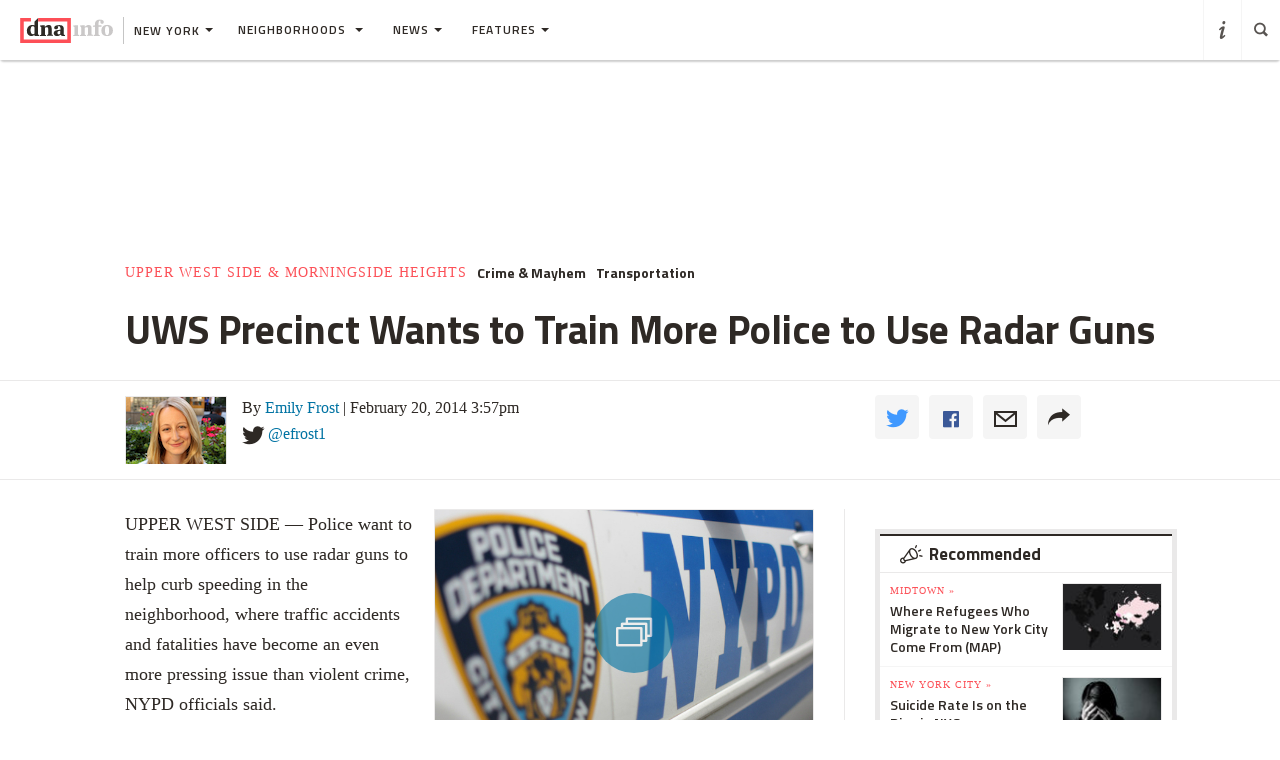

--- FILE ---
content_type: text/html; charset=utf-8
request_url: https://www.google.com/recaptcha/api2/aframe
body_size: -84
content:
<!DOCTYPE HTML><html><head><meta http-equiv="content-type" content="text/html; charset=UTF-8"></head><body><script nonce="aZk5xHwYJZrS9pJQVrZu0Q">/** Anti-fraud and anti-abuse applications only. See google.com/recaptcha */ try{var clients={'sodar':'https://pagead2.googlesyndication.com/pagead/sodar?'};window.addEventListener("message",function(a){try{if(a.source===window.parent){var b=JSON.parse(a.data);var c=clients[b['id']];if(c){var d=document.createElement('img');d.src=c+b['params']+'&rc='+(localStorage.getItem("rc::a")?sessionStorage.getItem("rc::b"):"");window.document.body.appendChild(d);sessionStorage.setItem("rc::e",parseInt(sessionStorage.getItem("rc::e")||0)+1);localStorage.setItem("rc::h",'1768546921409');}}}catch(b){}});window.parent.postMessage("_grecaptcha_ready", "*");}catch(b){}</script></body></html>

--- FILE ---
content_type: image/svg+xml
request_url: https://www.dnainfo.com/img/svg/nav_story_small.svg
body_size: 763
content:
<?xml version="1.0" encoding="utf-8"?>
<!-- Generator: Adobe Illustrator 19.2.1, SVG Export Plug-In . SVG Version: 6.00 Build 0)  -->
<svg version="1.1" id="Layer_1" xmlns="http://www.w3.org/2000/svg" xmlns:xlink="http://www.w3.org/1999/xlink" x="0px" y="0px"
	 width="36px" height="36px" viewBox="0 0 36 36" style="enable-background:new 0 0 36 36;" xml:space="preserve">
<style type="text/css">
	.st0{fill:#FD4F57;}
	.st1{fill:#2E2A25;}
</style>
<polygon class="st0" points="25.5,5.3 30.7,5.3 30.7,30.7 5.3,30.7 5.3,5.3 10.8,5.3 10.8,0 0,0 0,36 36,36 36,0 25.5,0 "/>
<path class="st1" d="M25.5,23.7v-0.4v-1.8V5.3V0h0l-5.3,5.3v5.4c-1-0.3-1.8-0.5-3.2-0.5c-5.3,0-8.1,4.1-8.1,8.5
	c0,4.6,2.6,7.8,6.9,7.8c1.9,0,3.4-0.9,4.4-2.2v1.9h6.8v-1.4C26,24.8,25.5,24.5,25.5,23.7z M17.8,23.8c-1.9,0-3.3-2.2-3.3-5.7
	c0-4.3,1.1-6.2,3-6.2c1.2,0,2.2,0.7,2.7,1.6l0,9.4C19.6,23.6,18.9,23.8,17.8,23.8z"/>
</svg>
